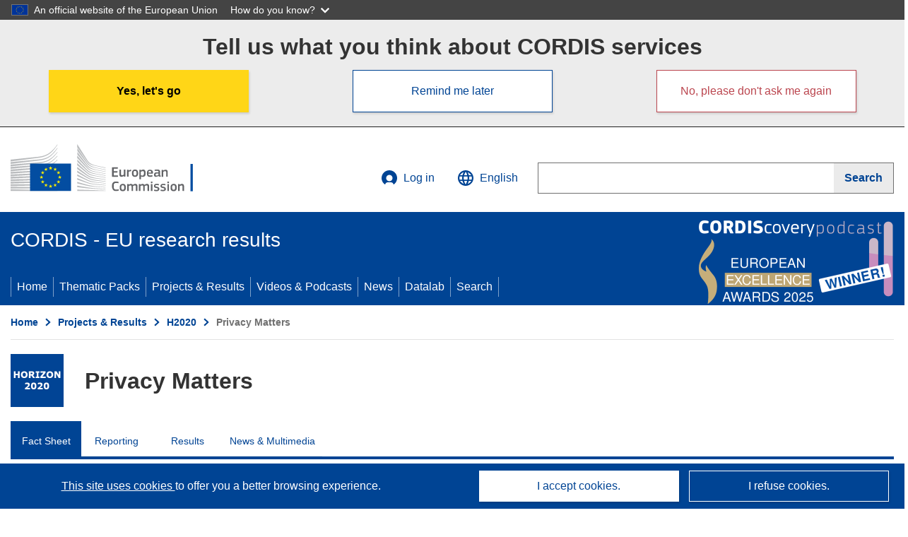

--- FILE ---
content_type: application/javascript; charset=UTF-8
request_url: https://cordis.europa.eu/datalab/visualisations/widget/api/renderWidget.php?action=run&pid=860315&target=WidgetPlaceHolder&displaymeta=off&fullscreen=on&css=%2Fdatalab%2Fvisualisations%2Fwidget%2Fcss%2FwidgetMapContrib.css&type=project-contrib-map&lv=en&rootUrl=https%3A%2F%2Fcordis.europa.eu%2Fdatalab%2Fvisualisations&apikey=340e55f9-f2df-496a-9e06-99d918abede7&callback=jQuery37107993820186376857_1767117081667&_=1767117081676
body_size: 3483
content:
jQuery37107993820186376857_1767117081667("<script>$(document).ready(function() {initMap(\"WidgetPlaceHolder\",false, true);showProjectContribOnMap('WidgetPlaceHolder','{\"contributors\":[{\"rcn\":\"1908335\",\"name\":\"UNIVERSITEIT TWENTE\",\"type\":\"coordinator\",\"terminated\":\"false\",\"active\":\"true\",\"order\":\"1\",\"ecContribution\":\"531239.76\",\"netEcContribution\":\"531239.76\",\"totalCost\":\"531239.76\",\"street\":\"DRIENERLOLAAN 5\",\"postalCode\":\"7522 NB\",\"postBox\":\"000\",\"city\":\"Enschede\",\"countryCode\":\"NL\",\"latlon\":\"52.2398494,6.8499541\",\"url\":\"http:\\\\\\\/\\\\\\\/www.utwente.nl\",\"activityType\":\"Higher or Secondary Education Establishments\"},{\"rcn\":\"1915117\",\"name\":\"UNIVERSITY OF KENT\",\"type\":\"participant\",\"terminated\":\"false\",\"active\":\"true\",\"order\":\"2\",\"ecContribution\":\"606345.12\",\"netEcContribution\":\"606345.12\",\"totalCost\":\"606345.12\",\"street\":\"THE REGISTRY CANTERBURY\",\"postalCode\":\"CT2 7NZ\",\"postBox\":\"\",\"city\":\"Canterbury, Kent\",\"countryCode\":\"UK\",\"latlon\":\"51.29837445,1.07096186634553\",\"url\":\"https:\\\\\\\/\\\\\\\/www.kent.ac.uk\",\"activityType\":\"Higher or Secondary Education Establishments\"},{\"rcn\":\"1934749\",\"name\":\"NORSK REGNESENTRAL\",\"type\":\"participant\",\"terminated\":\"false\",\"active\":\"true\",\"order\":\"4\",\"ecContribution\":\"584684.64\",\"netEcContribution\":\"584684.64\",\"totalCost\":\"584684.64\",\"street\":\"GAUSTADALLEEN 23 A\",\"postalCode\":\"0314\",\"postBox\":\"114 Blindern\",\"city\":\"Oslo\",\"countryCode\":\"NO\",\"latlon\":\"59.9433779,10.7166289\",\"url\":\"https:\\\\\\\/\\\\\\\/www.nr.no\",\"activityType\":\"Research Organisations\"},{\"rcn\":\"1907039\",\"name\":\"UNIVERSIDAD AUTONOMA DE MADRID\",\"type\":\"participant\",\"terminated\":\"false\",\"active\":\"true\",\"order\":\"7\",\"ecContribution\":\"501809.76\",\"netEcContribution\":\"501809.76\",\"totalCost\":\"501809.76\",\"street\":\"CALLE EINSTEIN 3 CIUDAD UNIV CANTOBLANCO RECTORADO\",\"postalCode\":\"28049\",\"postBox\":\"000\",\"city\":\"MADRID\",\"countryCode\":\"ES\",\"latlon\":\"40.4167047,-3.7035824\",\"url\":\"http:\\\\\\\/\\\\\\\/www.uam.es\",\"activityType\":\"Higher or Secondary Education Establishments\"},{\"rcn\":\"1905910\",\"name\":\"KATHOLIEKE UNIVERSITEIT LEUVEN\",\"type\":\"participant\",\"terminated\":\"false\",\"active\":\"true\",\"order\":\"6\",\"ecContribution\":\"512640\",\"netEcContribution\":\"512640\",\"totalCost\":\"512640\",\"street\":\"OUDE MARKT 13\",\"postalCode\":\"3000\",\"postBox\":\"N\\\\\\\/A\",\"city\":\"LEUVEN\",\"countryCode\":\"BE\",\"latlon\":\"50.8780592,4.699407640209\",\"url\":\"http:\\\\\\\/\\\\\\\/www.kuleuven.be\",\"activityType\":\"Higher or Secondary Education Establishments\"},{\"rcn\":\"1905933\",\"name\":\"JULIUS-MAXIMILIANS-UNIVERSITAT WURZBURG\",\"type\":\"participant\",\"terminated\":\"false\",\"active\":\"true\",\"order\":\"5\",\"ecContribution\":\"505576.8\",\"netEcContribution\":\"505576.8\",\"totalCost\":\"505576.8\",\"street\":\"SANDERRING  2\",\"postalCode\":\"97070\",\"postBox\":\"\",\"city\":\"Wuerzburg\",\"countryCode\":\"DE\",\"latlon\":\"49.769478500000005,9.867345661955408\",\"url\":\"http:\\\\\\\/\\\\\\\/www.uni-wuerzburg.de\",\"activityType\":\"Higher or Secondary Education Establishments\"},{\"rcn\":\"1907153\",\"name\":\"NORGES TEKNISK-NATURVITENSKAPELIGE UNIVERSITET NTNU\",\"type\":\"participant\",\"terminated\":\"false\",\"active\":\"true\",\"order\":\"3\",\"ecContribution\":\"584684.64\",\"netEcContribution\":\"584684.64\",\"totalCost\":\"584684.64\",\"street\":\"HOGSKOLERINGEN 1\",\"postalCode\":\"7491\",\"postBox\":\"000\",\"city\":\"TRONDHEIM\",\"countryCode\":\"NO\",\"latlon\":\"63.4193061,10.401819034181624\",\"url\":\"http:\\\\\\\/\\\\\\\/www.ntnu.no\",\"activityType\":\"Higher or Secondary Education Establishments\"}]}');});<\/script>")

--- FILE ---
content_type: application/javascript; charset=UTF-8
request_url: https://cordis.europa.eu/datalab/visualisations/widget/api/getVersion.php?callback=jQuery37107993820186376857_1767117081667&_=1767117081669
body_size: -367
content:
jQuery37107993820186376857_1767117081667("12.2.1")

--- FILE ---
content_type: application/javascript; charset=UTF-8
request_url: https://cordis.europa.eu/datalab/visualisations/widget/api/getJsonpRsc.php?lv=&rsc=embargo&callback=jQuery37107993820186376857_1767117081667&_=1767117081668
body_size: -291
content:
jQuery37107993820186376857_1767117081667({"countries" : []}
)